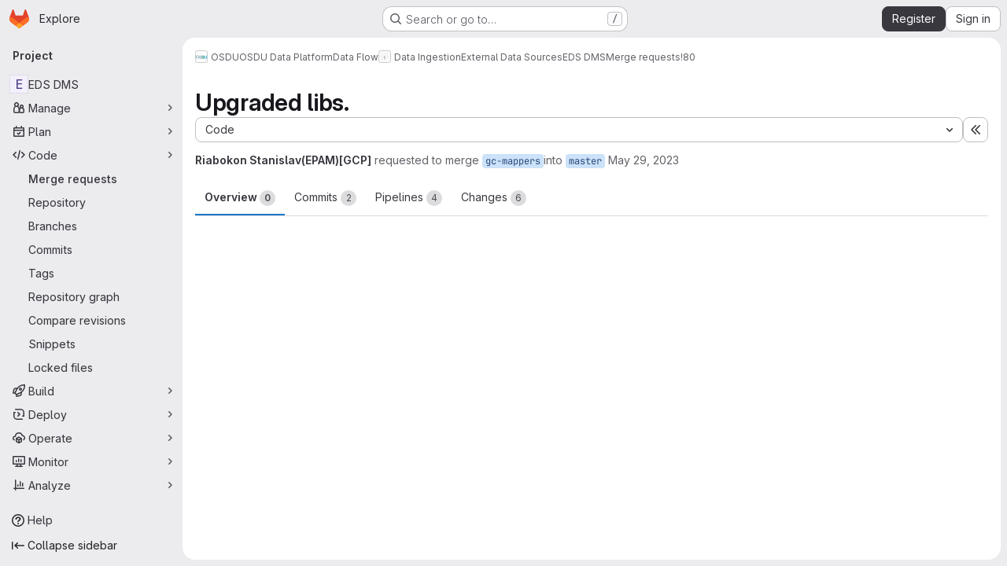

--- FILE ---
content_type: text/html; charset=utf-8
request_url: https://community.opengroup.org/osdu/platform/data-flow/ingestion/external-data-sources/eds-dms/-/merge_requests/80
body_size: 19788
content:







<!DOCTYPE html>
<html class="gl-system ui-neutral with-top-bar with-header application-chrome page-with-panels with-gl-container-queries " lang="en">
<head prefix="og: http://ogp.me/ns#">
<meta charset="utf-8">
<meta content="IE=edge" http-equiv="X-UA-Compatible">
<meta content="width=device-width, initial-scale=1" name="viewport">
<title>Upgraded libs. (!80) · Merge requests · OSDU / OSDU Data Platform / Data Flow / Data Ingestion / External Data Sources / EDS DMS · GitLab</title>
<script>
//<![CDATA[
window.gon={};gon.api_version="v4";gon.default_avatar_url="https://community.opengroup.org/assets/no_avatar-849f9c04a3a0d0cea2424ae97b27447dc64a7dbfae83c036c45b403392f0e8ba.png";gon.max_file_size=10;gon.asset_host=null;gon.webpack_public_path="/assets/webpack/";gon.relative_url_root="";gon.user_color_mode="gl-system";gon.user_color_scheme="white";gon.markdown_surround_selection=null;gon.markdown_automatic_lists=null;gon.markdown_maintain_indentation=null;gon.math_rendering_limits_enabled=true;gon.allow_immediate_namespaces_deletion=true;gon.iframe_rendering_enabled=false;gon.iframe_rendering_allowlist=[];gon.recaptcha_api_server_url="https://www.recaptcha.net/recaptcha/api.js";gon.recaptcha_sitekey="6LdJKZgaAAAAAL1NRvZM6LVINOtATswn_ibAaQgz";gon.gitlab_url="https://community.opengroup.org";gon.promo_url="https://about.gitlab.com";gon.forum_url="https://forum.gitlab.com";gon.docs_url="https://docs.gitlab.com";gon.revision="1010a9b2b76";gon.feature_category="code_review_workflow";gon.gitlab_logo="/assets/gitlab_logo-2957169c8ef64c58616a1ac3f4fc626e8a35ce4eb3ed31bb0d873712f2a041a0.png";gon.secure=true;gon.sprite_icons="/assets/icons-dafe78f1f5f3f39844d40e6211b4b6b2b89533b96324c26e6ca12cfd6cf1b0ca.svg";gon.sprite_file_icons="/assets/file_icons/file_icons-90de312d3dbe794a19dee8aee171f184ff69ca9c9cf9fe37e8b254e84c3a1543.svg";gon.illustrations_path="/images/illustrations.svg";gon.emoji_sprites_css_path="/assets/emoji_sprites-bd26211944b9d072037ec97cb138f1a52cd03ef185cd38b8d1fcc963245199a1.css";gon.emoji_backend_version=4;gon.gridstack_css_path="/assets/lazy_bundles/gridstack-f42069e5c7b1542688660592b48f2cbd86e26b77030efd195d124dbd8fe64434.css";gon.test_env=false;gon.disable_animations=false;gon.suggested_label_colors={"#cc338b":"Magenta-pink","#dc143c":"Crimson","#c21e56":"Rose red","#cd5b45":"Dark coral","#ed9121":"Carrot orange","#eee600":"Titanium yellow","#009966":"Green-cyan","#8fbc8f":"Dark sea green","#6699cc":"Blue-gray","#e6e6fa":"Lavender","#9400d3":"Dark violet","#330066":"Deep violet","#36454f":"Charcoal grey","#808080":"Gray"};gon.first_day_of_week=0;gon.time_display_relative=true;gon.time_display_format=0;gon.ee=true;gon.jh=false;gon.dot_com=false;gon.uf_error_prefix="UF";gon.pat_prefix="";gon.keyboard_shortcuts_enabled=true;gon.broadcast_message_dismissal_path=null;gon.diagramsnet_url="https://embed.diagrams.net";gon.features={"uiForOrganizations":false,"organizationSwitching":false,"findAndReplace":false,"removeMonitorMetrics":true,"newProjectCreationForm":false,"workItemsClientSideBoards":false,"glqlWorkItems":true,"glqlAggregation":false,"glqlTypescript":false,"archiveGroup":false,"accessibleLoadingButton":false,"projectStudioEnabled":true,"advancedContextResolver":true,"duoUiNext":false,"agenticChatGa":true,"dapUseFoundationalFlowsSetting":true,"allowIframesInMarkdown":false,"glqlLoadOnClick":false,"showMergeRequestStatusDraft":false,"mrPipelinesGraphql":false,"ciPipelineCreationRequestsRealtime":false,"ciPipelineStatusesUpdatedSubscription":false,"notificationsTodosButtons":false,"mergeWidgetStopPolling":false,"mergeTrainsSkipTrain":true,"securityPolicyApprovalWarnMode":true,"allowMergeTrainRetryMerge":true,"mrReportsTab":false,"mrSecurityWidgetGraphql":true};gon.roadmap_epics_limit=1000;gon.subscriptions_url="https://customers.gitlab.com";gon.abilities={"resolveVulnerabilityWithAi":false,"measureCommentTemperature":false};
//]]>
</script>

<script>
//<![CDATA[
const root = document.documentElement;
if (window.matchMedia('(prefers-color-scheme: dark)').matches) {
  root.classList.add('gl-dark');
}

window.matchMedia('(prefers-color-scheme: dark)').addEventListener('change', (e) => {
  if (e.matches) {
    root.classList.add('gl-dark');
  } else {
    root.classList.remove('gl-dark');
  }
});

//]]>
</script>
<script>
//<![CDATA[
var gl = window.gl || {};
gl.startup_calls = {"/osdu/platform/data-flow/ingestion/external-data-sources/eds-dms/-/merge_requests/80/diffs_metadata.json?diff_head=true\u0026view=inline\u0026w=1":{},"/osdu/platform/data-flow/ingestion/external-data-sources/eds-dms/-/merge_requests/80/discussions.json?notes_filter=0\u0026per_page=20\u0026persist_filter=false":{},"/osdu/platform/data-flow/ingestion/external-data-sources/eds-dms/-/merge_requests/80/widget.json":{},"/osdu/platform/data-flow/ingestion/external-data-sources/eds-dms/-/merge_requests/80/cached_widget.json":{},"/osdu/platform/data-flow/ingestion/external-data-sources/eds-dms/-/merge_requests/80.json?serializer=sidebar_extras":{}};
gl.startup_graphql_calls = null;

if (gl.startup_calls && window.fetch) {
  Object.keys(gl.startup_calls).forEach(apiCall => {
   gl.startup_calls[apiCall] = {
      fetchCall: fetch(apiCall, {
        // Emulate XHR for Rails AJAX request checks
        headers: {
          'X-Requested-With': 'XMLHttpRequest'
        },
        // fetch won’t send cookies in older browsers, unless you set the credentials init option.
        // We set to `same-origin` which is default value in modern browsers.
        // See https://github.com/whatwg/fetch/pull/585 for more information.
        credentials: 'same-origin'
      })
    };
  });
}
if (gl.startup_graphql_calls && window.fetch) {
  const headers = {"X-CSRF-Token":"SDli8p_iYf6S4jl-ohqcKQRV0H4ogJa_aDGwsVowIytr7MmbjIFwT0Jf7Qp6g32sCX-VV1spEZDEySM2PBVp8w","x-gitlab-feature-category":"code_review_workflow"};
  const url = `https://community.opengroup.org/api/graphql`

  const opts = {
    method: "POST",
    headers: {
      "Content-Type": "application/json",
      ...headers,
    }
  };

  gl.startup_graphql_calls = gl.startup_graphql_calls.map(call => ({
    ...call,
    fetchCall: fetch(url, {
      ...opts,
      credentials: 'same-origin',
      body: JSON.stringify(call)
    })
  }))
}


//]]>
</script>



<meta content="light dark" name="color-scheme">
<link rel="stylesheet" href="/assets/application-abccfa37b0f17cedddf56895cec864ac4f135996a53749e184b6795ed8e8f38a.css" media="(prefers-color-scheme: light)" />
<link rel="stylesheet" href="/assets/application_dark-781abccc6b4b0c240f759a865fbe4122481d5684e558de337acd8f95da33428a.css" media="(prefers-color-scheme: dark)" />
<link rel="stylesheet" href="/assets/page_bundles/merge_request-c6f260eb48cf3aef7c4713a5bd19819610af51a191f6ebf7728d9510743a8940.css" /><link rel="stylesheet" href="/assets/page_bundles/issuable-a1426ec32621b16dfde0bb759644dde9c2420a266b82578555e8cf4478d95dca.css" /><link rel="stylesheet" href="/assets/page_bundles/notes_shared-8f7a9513332533cc4a53b3be3d16e69570e82bc87b3f8913578eaeb0dce57e21.css" /><link rel="stylesheet" href="/assets/page_bundles/design_management-714c36aa7869317006d0fdf3fa26fe925dcbcda6a0c71a93a3e54f3fc27ca849.css" /><link rel="stylesheet" href="/assets/page_bundles/merge_requests-48c3a4a8c93b041e5b37db65df96a2d7f544285ef25cca3841fdb928defbd03c.css" /><link rel="stylesheet" href="/assets/page_bundles/pipelines-73aa3826d1ff6db534ba4e57bcc5d791bd6058b88c0caeaa5c16d7857acb5ac2.css" /><link rel="stylesheet" href="/assets/page_bundles/reports-29e64d01ce221f24f5d01336bdfebb32405c7ed6bd1ca434396aacedb72dd3e3.css" /><link rel="stylesheet" href="/assets/page_bundles/ci_status-a8a0940e57bbda1e5773df806e02e1d49d605920f355620790dff8de65c19ff4.css" /><link rel="stylesheet" href="/assets/page_bundles/labels-b23cc06813aa6fbbc608e40531a9a2c605d4b464b1a2b1bd22360ba37986127f.css" /><link rel="stylesheet" href="/assets/page_bundles/commit_description-9e7efe20f0cef17d0606edabfad0418e9eb224aaeaa2dae32c817060fa60abcc.css" /><link rel="stylesheet" href="/assets/page_bundles/work_items-af321897c3b1ae7c1f6f0cb993681211b837df7ec8e5ff59e3795fd08ab83a13.css" />
<link rel="stylesheet" href="/assets/tailwind_cqs-cfa5ad95f1919bde4c01925c1fccc6b9fe2b2d8d09292b9cea6682c16a488183.css" />


<link rel="stylesheet" href="/assets/fonts-deb7ad1d55ca77c0172d8538d53442af63604ff490c74acc2859db295c125bdb.css" />
<link rel="stylesheet" href="/assets/highlight/themes/white-c47e38e4a3eafd97b389c0f8eec06dce295f311cdc1c9e55073ea9406b8fe5b0.css" media="(prefers-color-scheme: light)" />
<link rel="stylesheet" href="/assets/highlight/themes/dark-8796b0549a7cd8fd6d2646619fa5840db4505d7031a76d5441a3cee1d12390d2.css" media="(prefers-color-scheme: dark)" />

<script src="/assets/webpack/runtime.33a07adf.bundle.js" defer="defer"></script>
<script src="/assets/webpack/main.27d230ec.chunk.js" defer="defer"></script>
<script src="/assets/webpack/tracker.85adcc5f.chunk.js" defer="defer"></script>
<script>
//<![CDATA[
window.snowplowOptions = {"namespace":"gl","hostname":"community.opengroup.org:443","postPath":"/-/collect_events","forceSecureTracker":true,"appId":"gitlab_sm"};
gl = window.gl || {};
gl.snowplowStandardContext = {"schema":"iglu:com.gitlab/gitlab_standard/jsonschema/1-1-7","data":{"environment":"self-managed","source":"gitlab-rails","correlation_id":"01KF89H32JNS1E2JF030SJQ3Y6","extra":{},"user_id":null,"global_user_id":null,"user_type":null,"is_gitlab_team_member":null,"namespace_id":6352,"ultimate_parent_namespace_id":17,"project_id":1247,"feature_enabled_by_namespace_ids":null,"realm":"self-managed","deployment_type":"self-managed","context_generated_at":"2026-01-18T10:13:37.308Z"}};
gl.snowplowPseudonymizedPageUrl = "https://community.opengroup.org/namespace6352/project1247/-/merge_requests/80";
gl.maskedDefaultReferrerUrl = null;
gl.ga4MeasurementId = 'G-ENFH3X7M5Y';
gl.duoEvents = ["ai_question_category","perform_completion_worker","process_gitlab_duo_question","agent_platform_session_created","agent_platform_session_dropped","agent_platform_session_finished","agent_platform_session_resumed","agent_platform_session_started","agent_platform_session_stopped","ai_response_time","ci_repository_xray_artifact_created","cleanup_stuck_agent_platform_session","click_enable_ai_catalog_item_button","click_purchase_seats_button_group_duo_pro_home_page","code_suggestion_accepted_in_ide","code_suggestion_rejected_in_ide","code_suggestion_shown_in_ide","code_suggestions_connection_details_rate_limit_exceeded","code_suggestions_direct_access_rate_limit_exceeded","code_suggestions_rate_limit_exceeded","create_ai_catalog_item","create_ai_catalog_item_consumer","create_ai_self_hosted_model","default_answer","delete_ai_catalog_item","delete_ai_catalog_item_consumer","delete_ai_self_hosted_model","detected_high_comment_temperature","detected_repeated_high_comment_temperature","dismiss_sast_vulnerability_false_positive_analysis","encounter_duo_code_review_error_during_review","error_answer","excluded_files_from_duo_code_review","execute_llm_method","find_no_issues_duo_code_review_after_review","find_nothing_to_review_duo_code_review_on_mr","finish_duo_workflow_execution","finish_mcp_tool_call","forced_high_temperature_commenting","i_quickactions_q","include_repository_xray_data_into_code_generation_prompt","mention_gitlabduo_in_mr_comment","post_comment_duo_code_review_on_diff","process_gitlab_duo_slash_command","react_thumbs_down_on_duo_code_review_comment","react_thumbs_up_on_duo_code_review_comment","reported_sast_vulnerability_false_positive_analysis","request_ask_help","request_duo_chat_response","request_review_duo_code_review_on_mr_by_author","request_review_duo_code_review_on_mr_by_non_author","requested_comment_temperature","retry_duo_workflow_execution","start_duo_workflow_execution","start_mcp_tool_call","submit_gitlab_duo_question","tokens_per_embedding","tokens_per_user_request_prompt","tokens_per_user_request_response","trigger_ai_catalog_item","trigger_sast_vulnerability_fp_detection_workflow","troubleshoot_job","update_ai_catalog_item","update_ai_catalog_item_consumer","update_ai_self_hosted_model","update_model_selection_feature","update_self_hosted_ai_feature_to_vendored_model","view_ai_catalog_item","view_ai_catalog_item_index","view_ai_catalog_project_managed"];
gl.onlySendDuoEvents = true;


//]]>
</script>
<link rel="preload" href="/assets/application-abccfa37b0f17cedddf56895cec864ac4f135996a53749e184b6795ed8e8f38a.css" as="style" type="text/css">
<link rel="preload" href="/assets/highlight/themes/white-c47e38e4a3eafd97b389c0f8eec06dce295f311cdc1c9e55073ea9406b8fe5b0.css" as="style" type="text/css">




<script src="/assets/webpack/commons-pages.search.show-super_sidebar.38f249e1.chunk.js" defer="defer"></script>
<script src="/assets/webpack/super_sidebar.db941e69.chunk.js" defer="defer"></script>
<script src="/assets/webpack/prosemirror.1da0b164.chunk.js" defer="defer"></script>
<script src="/assets/webpack/commons-pages.groups-pages.groups.achievements-pages.groups.activity-pages.groups.analytics.ci_cd_an-8a40a427.9967ce8c.chunk.js" defer="defer"></script>
<script src="/assets/webpack/commons-pages.projects-pages.projects.activity-pages.projects.alert_management.details-pages.project-93b287cd.4f9ded23.chunk.js" defer="defer"></script>
<script src="/assets/webpack/d44db2dd.5617a772.chunk.js" defer="defer"></script>
<script src="/assets/webpack/commons-pages.admin.topics.edit-pages.admin.topics.new-pages.groups.comment_templates-pages.groups.e-6d0ba5ec.3c7c6c7e.chunk.js" defer="defer"></script>
<script src="/assets/webpack/540c13ba.410c6bb4.chunk.js" defer="defer"></script>
<script src="/assets/webpack/commons-pages.admin.topics.edit-pages.admin.topics.new-pages.groups.comment_templates-pages.groups.e-ebd7e26d.40b26946.chunk.js" defer="defer"></script>
<script src="/assets/webpack/commons-pages.admin.topics.edit-pages.admin.topics.new-pages.groups.comment_templates-pages.groups.e-ff3aa5ea.84413ef8.chunk.js" defer="defer"></script>
<script src="/assets/webpack/commons-pages.admin.topics.edit-pages.admin.topics.new-pages.groups.comment_templates-pages.groups.e-987c7267.17e610af.chunk.js" defer="defer"></script>
<script src="/assets/webpack/commons-pages.admin.application_settings.service_accounts-pages.admin.impersonation_tokens-pages.gro-b1fa2591.89493dda.chunk.js" defer="defer"></script>
<script src="/assets/webpack/e3fb5bcf.7ad2b07d.chunk.js" defer="defer"></script>
<script src="/assets/webpack/commons-pages.dashboard.milestones.show-pages.groups.epics.index-pages.groups.epics.new-pages.groups-9f71f517.9a3c5091.chunk.js" defer="defer"></script>
<script src="/assets/webpack/commons-pages.groups.epics.index-pages.groups.epics.new-pages.groups.epics.show-pages.groups.issues--4883e0c4.98004a57.chunk.js" defer="defer"></script>
<script src="/assets/webpack/commons-pages.groups.merge_requests-pages.groups.security.vulnerabilities.index-pages.projects.clust-df58fcae.b3f84ee0.chunk.js" defer="defer"></script>
<script src="/assets/webpack/commons-pages.groups.epics.index-pages.groups.epics.new-pages.groups.epics.show-pages.groups.issues--00f9ee0c.55e69d7c.chunk.js" defer="defer"></script>
<script src="/assets/webpack/commons-pages.groups.epics.index-pages.groups.epics.new-pages.groups.epics.show-pages.groups.issues--313d8c61.1b9be957.chunk.js" defer="defer"></script>
<script src="/assets/webpack/1f5b0d56.56ddf31e.chunk.js" defer="defer"></script>
<script src="/assets/webpack/commons-pages.dashboard.milestones.show-pages.groups.merge_requests-pages.groups.milestones.edit-pag-863b7fdd.6105279e.chunk.js" defer="defer"></script>
<script src="/assets/webpack/pages.projects.merge_requests.show.850afbc9.chunk.js" defer="defer"></script>

<meta content="object" property="og:type">
<meta content="GitLab" property="og:site_name">
<meta content="Upgraded libs. (!80) · Merge requests · OSDU / OSDU Data Platform / Data Flow / Data Ingestion / External Data Sources / EDS DMS · GitLab" property="og:title">
<meta content="The External Data Sources Data Management Service (EDS DMS) integrates with the Dataset Service to accept and proxy requests for obtaining retrieval instructions for externally resing datasets and..." property="og:description">
<meta content="https://community.opengroup.org/assets/twitter_card-570ddb06edf56a2312253c5872489847a0f385112ddbcd71ccfa1570febab5d2.jpg" property="og:image">
<meta content="64" property="og:image:width">
<meta content="64" property="og:image:height">
<meta content="https://community.opengroup.org/osdu/platform/data-flow/ingestion/external-data-sources/eds-dms/-/merge_requests/80" property="og:url">
<meta content="summary" property="twitter:card">
<meta content="Upgraded libs. (!80) · Merge requests · OSDU / OSDU Data Platform / Data Flow / Data Ingestion / External Data Sources / EDS DMS · GitLab" property="twitter:title">
<meta content="The External Data Sources Data Management Service (EDS DMS) integrates with the Dataset Service to accept and proxy requests for obtaining retrieval instructions for externally resing datasets and..." property="twitter:description">
<meta content="https://community.opengroup.org/assets/twitter_card-570ddb06edf56a2312253c5872489847a0f385112ddbcd71ccfa1570febab5d2.jpg" property="twitter:image">
<meta property="twitter:label1" content="Author"><meta property="twitter:data1" content="Riabokon Stanislav(EPAM)[GCP]"><meta property="twitter:label2" content="Assignee"><meta property="twitter:data2" content="Riabokon Stanislav(EPAM)[GCP]">
<meta name="csrf-param" content="authenticity_token" />
<meta name="csrf-token" content="ytqXSYuHl6YESCvSXwchszaeh-DFftUAFKD5FDWZLlzpDzwgmOSGF9T1_6aHnsA2O7TCybbXUi-4WGqTU7xkhA" />
<meta name="csp-nonce" />
<meta name="action-cable-url" content="/-/cable" />
<link href="/-/manifest.json" rel="manifest">
<link rel="icon" type="image/png" href="/uploads/-/system/appearance/favicon/1/favicon_0.ico" id="favicon" data-original-href="/uploads/-/system/appearance/favicon/1/favicon_0.ico" />
<link rel="apple-touch-icon" type="image/x-icon" href="/assets/apple-touch-icon-b049d4bc0dd9626f31db825d61880737befc7835982586d015bded10b4435460.png" />
<link href="/search/opensearch.xml" rel="search" title="Search GitLab" type="application/opensearchdescription+xml">




<meta content="The External Data Sources Data Management Service (EDS DMS) integrates with the Dataset Service to accept and proxy requests for obtaining retrieval instructions for externally resing datasets and..." name="description">
<meta content="#F1F0F6" media="(prefers-color-scheme: light)" name="theme-color">
<meta content="#232128" media="(prefers-color-scheme: dark)" name="theme-color">
</head>

<body class="tab-width-8 gl-browser-chrome gl-platform-mac " data-group="external-data-sources" data-group-full-path="osdu/platform/data-flow/ingestion/external-data-sources" data-namespace-id="6352" data-page="projects:merge_requests:show" data-page-type-id="80" data-project="eds-dms" data-project-full-path="osdu/platform/data-flow/ingestion/external-data-sources/eds-dms" data-project-id="1247" data-project-studio-enabled="true">
<div id="js-tooltips-container"></div>
<script>
//<![CDATA[
gl = window.gl || {};
gl.GfmAutoComplete = gl.GfmAutoComplete || {};
gl.GfmAutoComplete.dataSources = {"epics":"/osdu/platform/data-flow/ingestion/external-data-sources/eds-dms/-/autocomplete_sources/epics","iterations":"/osdu/platform/data-flow/ingestion/external-data-sources/eds-dms/-/autocomplete_sources/iterations","vulnerabilities":"/osdu/platform/data-flow/ingestion/external-data-sources/eds-dms/-/autocomplete_sources/vulnerabilities","members":"/osdu/platform/data-flow/ingestion/external-data-sources/eds-dms/-/autocomplete_sources/members?type=MergeRequest\u0026type_id=80","issues":"/osdu/platform/data-flow/ingestion/external-data-sources/eds-dms/-/autocomplete_sources/issues","mergeRequests":"/osdu/platform/data-flow/ingestion/external-data-sources/eds-dms/-/autocomplete_sources/merge_requests","labels":"/osdu/platform/data-flow/ingestion/external-data-sources/eds-dms/-/autocomplete_sources/labels?type=MergeRequest\u0026type_id=80","milestones":"/osdu/platform/data-flow/ingestion/external-data-sources/eds-dms/-/autocomplete_sources/milestones","commands":"/osdu/platform/data-flow/ingestion/external-data-sources/eds-dms/-/autocomplete_sources/commands?type=MergeRequest\u0026type_id=80","snippets":"/osdu/platform/data-flow/ingestion/external-data-sources/eds-dms/-/autocomplete_sources/snippets","contacts":"/osdu/platform/data-flow/ingestion/external-data-sources/eds-dms/-/autocomplete_sources/contacts?type=MergeRequest\u0026type_id=80","wikis":"/osdu/platform/data-flow/ingestion/external-data-sources/eds-dms/-/autocomplete_sources/wikis"};


//]]>
</script>
<script>
//<![CDATA[
gl = window.gl || {};
gl.client = {"isChrome":true,"isMac":true};


//]]>
</script>


<header class="super-topbar js-super-topbar"></header>
<div class="layout-page js-page-layout page-gutter  page-with-super-sidebar">
<script>
//<![CDATA[
const outer = document.createElement('div');
outer.style.visibility = 'hidden';
outer.style.overflow = 'scroll';
document.body.appendChild(outer);
const inner = document.createElement('div');
outer.appendChild(inner);
const scrollbarWidth = outer.offsetWidth - inner.offsetWidth;
outer.parentNode.removeChild(outer);
document.documentElement.style.setProperty('--scrollbar-width', `${scrollbarWidth}px`);

//]]>
</script><aside class="js-super-sidebar super-sidebar super-sidebar-loading" data-command-palette="{&quot;project_files_url&quot;:&quot;/osdu/platform/data-flow/ingestion/external-data-sources/eds-dms/-/files/master?format=json&quot;,&quot;project_blob_url&quot;:&quot;/osdu/platform/data-flow/ingestion/external-data-sources/eds-dms/-/blob/master&quot;}" data-force-desktop-expanded-sidebar="" data-is-saas="false" data-root-path="/" data-sidebar="{&quot;is_logged_in&quot;:false,&quot;compare_plans_url&quot;:&quot;https://about.gitlab.com/pricing&quot;,&quot;context_switcher_links&quot;:[{&quot;title&quot;:&quot;Explore&quot;,&quot;link&quot;:&quot;/explore&quot;,&quot;icon&quot;:&quot;compass&quot;}],&quot;current_menu_items&quot;:[{&quot;id&quot;:&quot;project_overview&quot;,&quot;title&quot;:&quot;EDS DMS&quot;,&quot;entity_id&quot;:1247,&quot;link&quot;:&quot;/osdu/platform/data-flow/ingestion/external-data-sources/eds-dms&quot;,&quot;link_classes&quot;:&quot;shortcuts-project&quot;,&quot;is_active&quot;:false},{&quot;id&quot;:&quot;manage_menu&quot;,&quot;title&quot;:&quot;Manage&quot;,&quot;icon&quot;:&quot;users&quot;,&quot;avatar_shape&quot;:&quot;rect&quot;,&quot;link&quot;:&quot;/osdu/platform/data-flow/ingestion/external-data-sources/eds-dms/activity&quot;,&quot;is_active&quot;:false,&quot;items&quot;:[{&quot;id&quot;:&quot;activity&quot;,&quot;title&quot;:&quot;Activity&quot;,&quot;link&quot;:&quot;/osdu/platform/data-flow/ingestion/external-data-sources/eds-dms/activity&quot;,&quot;link_classes&quot;:&quot;shortcuts-project-activity&quot;,&quot;is_active&quot;:false},{&quot;id&quot;:&quot;members&quot;,&quot;title&quot;:&quot;Members&quot;,&quot;link&quot;:&quot;/osdu/platform/data-flow/ingestion/external-data-sources/eds-dms/-/project_members&quot;,&quot;is_active&quot;:false},{&quot;id&quot;:&quot;labels&quot;,&quot;title&quot;:&quot;Labels&quot;,&quot;link&quot;:&quot;/osdu/platform/data-flow/ingestion/external-data-sources/eds-dms/-/labels&quot;,&quot;is_active&quot;:false}],&quot;separated&quot;:false},{&quot;id&quot;:&quot;plan_menu&quot;,&quot;title&quot;:&quot;Plan&quot;,&quot;icon&quot;:&quot;planning&quot;,&quot;avatar_shape&quot;:&quot;rect&quot;,&quot;link&quot;:&quot;/osdu/platform/data-flow/ingestion/external-data-sources/eds-dms/-/issues&quot;,&quot;is_active&quot;:false,&quot;items&quot;:[{&quot;id&quot;:&quot;project_issue_list&quot;,&quot;title&quot;:&quot;Issues&quot;,&quot;link&quot;:&quot;/osdu/platform/data-flow/ingestion/external-data-sources/eds-dms/-/issues&quot;,&quot;link_classes&quot;:&quot;shortcuts-issues has-sub-items&quot;,&quot;pill_count_field&quot;:&quot;openIssuesCount&quot;,&quot;pill_count_dynamic&quot;:false,&quot;is_active&quot;:false},{&quot;id&quot;:&quot;boards&quot;,&quot;title&quot;:&quot;Issue boards&quot;,&quot;link&quot;:&quot;/osdu/platform/data-flow/ingestion/external-data-sources/eds-dms/-/boards&quot;,&quot;link_classes&quot;:&quot;shortcuts-issue-boards&quot;,&quot;is_active&quot;:false},{&quot;id&quot;:&quot;milestones&quot;,&quot;title&quot;:&quot;Milestones&quot;,&quot;link&quot;:&quot;/osdu/platform/data-flow/ingestion/external-data-sources/eds-dms/-/milestones&quot;,&quot;is_active&quot;:false},{&quot;id&quot;:&quot;iterations&quot;,&quot;title&quot;:&quot;Iterations&quot;,&quot;link&quot;:&quot;/osdu/platform/data-flow/ingestion/external-data-sources/eds-dms/-/cadences&quot;,&quot;is_active&quot;:false},{&quot;id&quot;:&quot;project_wiki&quot;,&quot;title&quot;:&quot;Wiki&quot;,&quot;link&quot;:&quot;/osdu/platform/data-flow/ingestion/external-data-sources/eds-dms/-/wikis/home&quot;,&quot;link_classes&quot;:&quot;shortcuts-wiki&quot;,&quot;is_active&quot;:false},{&quot;id&quot;:&quot;requirements&quot;,&quot;title&quot;:&quot;Requirements&quot;,&quot;link&quot;:&quot;/osdu/platform/data-flow/ingestion/external-data-sources/eds-dms/-/requirements_management/requirements&quot;,&quot;is_active&quot;:false}],&quot;separated&quot;:false},{&quot;id&quot;:&quot;code_menu&quot;,&quot;title&quot;:&quot;Code&quot;,&quot;icon&quot;:&quot;code&quot;,&quot;avatar_shape&quot;:&quot;rect&quot;,&quot;link&quot;:&quot;/osdu/platform/data-flow/ingestion/external-data-sources/eds-dms/-/merge_requests&quot;,&quot;is_active&quot;:true,&quot;items&quot;:[{&quot;id&quot;:&quot;project_merge_request_list&quot;,&quot;title&quot;:&quot;Merge requests&quot;,&quot;link&quot;:&quot;/osdu/platform/data-flow/ingestion/external-data-sources/eds-dms/-/merge_requests&quot;,&quot;link_classes&quot;:&quot;shortcuts-merge_requests&quot;,&quot;pill_count_field&quot;:&quot;openMergeRequestsCount&quot;,&quot;pill_count_dynamic&quot;:false,&quot;is_active&quot;:true},{&quot;id&quot;:&quot;files&quot;,&quot;title&quot;:&quot;Repository&quot;,&quot;link&quot;:&quot;/osdu/platform/data-flow/ingestion/external-data-sources/eds-dms/-/tree/master&quot;,&quot;link_classes&quot;:&quot;shortcuts-tree&quot;,&quot;is_active&quot;:false},{&quot;id&quot;:&quot;branches&quot;,&quot;title&quot;:&quot;Branches&quot;,&quot;link&quot;:&quot;/osdu/platform/data-flow/ingestion/external-data-sources/eds-dms/-/branches&quot;,&quot;is_active&quot;:false},{&quot;id&quot;:&quot;commits&quot;,&quot;title&quot;:&quot;Commits&quot;,&quot;link&quot;:&quot;/osdu/platform/data-flow/ingestion/external-data-sources/eds-dms/-/commits/master?ref_type=heads&quot;,&quot;link_classes&quot;:&quot;shortcuts-commits&quot;,&quot;is_active&quot;:false},{&quot;id&quot;:&quot;tags&quot;,&quot;title&quot;:&quot;Tags&quot;,&quot;link&quot;:&quot;/osdu/platform/data-flow/ingestion/external-data-sources/eds-dms/-/tags&quot;,&quot;is_active&quot;:false},{&quot;id&quot;:&quot;graphs&quot;,&quot;title&quot;:&quot;Repository graph&quot;,&quot;link&quot;:&quot;/osdu/platform/data-flow/ingestion/external-data-sources/eds-dms/-/network/master?ref_type=heads&quot;,&quot;link_classes&quot;:&quot;shortcuts-network&quot;,&quot;is_active&quot;:false},{&quot;id&quot;:&quot;compare&quot;,&quot;title&quot;:&quot;Compare revisions&quot;,&quot;link&quot;:&quot;/osdu/platform/data-flow/ingestion/external-data-sources/eds-dms/-/compare?from=master\u0026to=master&quot;,&quot;is_active&quot;:false},{&quot;id&quot;:&quot;project_snippets&quot;,&quot;title&quot;:&quot;Snippets&quot;,&quot;link&quot;:&quot;/osdu/platform/data-flow/ingestion/external-data-sources/eds-dms/-/snippets&quot;,&quot;link_classes&quot;:&quot;shortcuts-snippets&quot;,&quot;is_active&quot;:false},{&quot;id&quot;:&quot;file_locks&quot;,&quot;title&quot;:&quot;Locked files&quot;,&quot;link&quot;:&quot;/osdu/platform/data-flow/ingestion/external-data-sources/eds-dms/path_locks&quot;,&quot;is_active&quot;:false}],&quot;separated&quot;:false},{&quot;id&quot;:&quot;build_menu&quot;,&quot;title&quot;:&quot;Build&quot;,&quot;icon&quot;:&quot;rocket&quot;,&quot;avatar_shape&quot;:&quot;rect&quot;,&quot;link&quot;:&quot;/osdu/platform/data-flow/ingestion/external-data-sources/eds-dms/-/pipelines&quot;,&quot;is_active&quot;:false,&quot;items&quot;:[{&quot;id&quot;:&quot;pipelines&quot;,&quot;title&quot;:&quot;Pipelines&quot;,&quot;link&quot;:&quot;/osdu/platform/data-flow/ingestion/external-data-sources/eds-dms/-/pipelines&quot;,&quot;link_classes&quot;:&quot;shortcuts-pipelines&quot;,&quot;is_active&quot;:false},{&quot;id&quot;:&quot;jobs&quot;,&quot;title&quot;:&quot;Jobs&quot;,&quot;link&quot;:&quot;/osdu/platform/data-flow/ingestion/external-data-sources/eds-dms/-/jobs&quot;,&quot;link_classes&quot;:&quot;shortcuts-builds&quot;,&quot;is_active&quot;:false},{&quot;id&quot;:&quot;pipeline_schedules&quot;,&quot;title&quot;:&quot;Pipeline schedules&quot;,&quot;link&quot;:&quot;/osdu/platform/data-flow/ingestion/external-data-sources/eds-dms/-/pipeline_schedules&quot;,&quot;link_classes&quot;:&quot;shortcuts-builds&quot;,&quot;is_active&quot;:false},{&quot;id&quot;:&quot;test_cases&quot;,&quot;title&quot;:&quot;Test cases&quot;,&quot;link&quot;:&quot;/osdu/platform/data-flow/ingestion/external-data-sources/eds-dms/-/quality/test_cases&quot;,&quot;link_classes&quot;:&quot;shortcuts-test-cases&quot;,&quot;is_active&quot;:false},{&quot;id&quot;:&quot;artifacts&quot;,&quot;title&quot;:&quot;Artifacts&quot;,&quot;link&quot;:&quot;/osdu/platform/data-flow/ingestion/external-data-sources/eds-dms/-/artifacts&quot;,&quot;link_classes&quot;:&quot;shortcuts-builds&quot;,&quot;is_active&quot;:false}],&quot;separated&quot;:false},{&quot;id&quot;:&quot;deploy_menu&quot;,&quot;title&quot;:&quot;Deploy&quot;,&quot;icon&quot;:&quot;deployments&quot;,&quot;avatar_shape&quot;:&quot;rect&quot;,&quot;link&quot;:&quot;/osdu/platform/data-flow/ingestion/external-data-sources/eds-dms/-/releases&quot;,&quot;is_active&quot;:false,&quot;items&quot;:[{&quot;id&quot;:&quot;releases&quot;,&quot;title&quot;:&quot;Releases&quot;,&quot;link&quot;:&quot;/osdu/platform/data-flow/ingestion/external-data-sources/eds-dms/-/releases&quot;,&quot;link_classes&quot;:&quot;shortcuts-deployments-releases&quot;,&quot;is_active&quot;:false},{&quot;id&quot;:&quot;packages_registry&quot;,&quot;title&quot;:&quot;Package registry&quot;,&quot;link&quot;:&quot;/osdu/platform/data-flow/ingestion/external-data-sources/eds-dms/-/packages&quot;,&quot;link_classes&quot;:&quot;shortcuts-container-registry&quot;,&quot;is_active&quot;:false},{&quot;id&quot;:&quot;container_registry&quot;,&quot;title&quot;:&quot;Container registry&quot;,&quot;link&quot;:&quot;/osdu/platform/data-flow/ingestion/external-data-sources/eds-dms/container_registry&quot;,&quot;is_active&quot;:false},{&quot;id&quot;:&quot;model_registry&quot;,&quot;title&quot;:&quot;Model registry&quot;,&quot;link&quot;:&quot;/osdu/platform/data-flow/ingestion/external-data-sources/eds-dms/-/ml/models&quot;,&quot;is_active&quot;:false}],&quot;separated&quot;:false},{&quot;id&quot;:&quot;operations_menu&quot;,&quot;title&quot;:&quot;Operate&quot;,&quot;icon&quot;:&quot;cloud-pod&quot;,&quot;avatar_shape&quot;:&quot;rect&quot;,&quot;link&quot;:&quot;/osdu/platform/data-flow/ingestion/external-data-sources/eds-dms/-/environments&quot;,&quot;is_active&quot;:false,&quot;items&quot;:[{&quot;id&quot;:&quot;environments&quot;,&quot;title&quot;:&quot;Environments&quot;,&quot;link&quot;:&quot;/osdu/platform/data-flow/ingestion/external-data-sources/eds-dms/-/environments&quot;,&quot;link_classes&quot;:&quot;shortcuts-environments&quot;,&quot;is_active&quot;:false},{&quot;id&quot;:&quot;infrastructure_registry&quot;,&quot;title&quot;:&quot;Terraform modules&quot;,&quot;link&quot;:&quot;/osdu/platform/data-flow/ingestion/external-data-sources/eds-dms/-/terraform_module_registry&quot;,&quot;is_active&quot;:false}],&quot;separated&quot;:false},{&quot;id&quot;:&quot;monitor_menu&quot;,&quot;title&quot;:&quot;Monitor&quot;,&quot;icon&quot;:&quot;monitor&quot;,&quot;avatar_shape&quot;:&quot;rect&quot;,&quot;link&quot;:&quot;/osdu/platform/data-flow/ingestion/external-data-sources/eds-dms/-/incidents&quot;,&quot;is_active&quot;:false,&quot;items&quot;:[{&quot;id&quot;:&quot;incidents&quot;,&quot;title&quot;:&quot;Incidents&quot;,&quot;link&quot;:&quot;/osdu/platform/data-flow/ingestion/external-data-sources/eds-dms/-/incidents&quot;,&quot;is_active&quot;:false},{&quot;id&quot;:&quot;service_desk&quot;,&quot;title&quot;:&quot;Service Desk&quot;,&quot;link&quot;:&quot;/osdu/platform/data-flow/ingestion/external-data-sources/eds-dms/-/issues/service_desk&quot;,&quot;is_active&quot;:false}],&quot;separated&quot;:false},{&quot;id&quot;:&quot;analyze_menu&quot;,&quot;title&quot;:&quot;Analyze&quot;,&quot;icon&quot;:&quot;chart&quot;,&quot;avatar_shape&quot;:&quot;rect&quot;,&quot;link&quot;:&quot;/osdu/platform/data-flow/ingestion/external-data-sources/eds-dms/-/value_stream_analytics&quot;,&quot;is_active&quot;:false,&quot;items&quot;:[{&quot;id&quot;:&quot;cycle_analytics&quot;,&quot;title&quot;:&quot;Value stream analytics&quot;,&quot;link&quot;:&quot;/osdu/platform/data-flow/ingestion/external-data-sources/eds-dms/-/value_stream_analytics&quot;,&quot;link_classes&quot;:&quot;shortcuts-project-cycle-analytics&quot;,&quot;is_active&quot;:false},{&quot;id&quot;:&quot;contributors&quot;,&quot;title&quot;:&quot;Contributor analytics&quot;,&quot;link&quot;:&quot;/osdu/platform/data-flow/ingestion/external-data-sources/eds-dms/-/graphs/master?ref_type=heads&quot;,&quot;is_active&quot;:false},{&quot;id&quot;:&quot;ci_cd_analytics&quot;,&quot;title&quot;:&quot;CI/CD analytics&quot;,&quot;link&quot;:&quot;/osdu/platform/data-flow/ingestion/external-data-sources/eds-dms/-/pipelines/charts&quot;,&quot;is_active&quot;:false},{&quot;id&quot;:&quot;repository_analytics&quot;,&quot;title&quot;:&quot;Repository analytics&quot;,&quot;link&quot;:&quot;/osdu/platform/data-flow/ingestion/external-data-sources/eds-dms/-/graphs/master/charts&quot;,&quot;link_classes&quot;:&quot;shortcuts-repository-charts&quot;,&quot;is_active&quot;:false},{&quot;id&quot;:&quot;code_review&quot;,&quot;title&quot;:&quot;Code review analytics&quot;,&quot;link&quot;:&quot;/osdu/platform/data-flow/ingestion/external-data-sources/eds-dms/-/analytics/code_reviews&quot;,&quot;is_active&quot;:false},{&quot;id&quot;:&quot;issues&quot;,&quot;title&quot;:&quot;Issue analytics&quot;,&quot;link&quot;:&quot;/osdu/platform/data-flow/ingestion/external-data-sources/eds-dms/-/analytics/issues_analytics&quot;,&quot;is_active&quot;:false},{&quot;id&quot;:&quot;insights&quot;,&quot;title&quot;:&quot;Insights&quot;,&quot;link&quot;:&quot;/osdu/platform/data-flow/ingestion/external-data-sources/eds-dms/insights/&quot;,&quot;link_classes&quot;:&quot;shortcuts-project-insights&quot;,&quot;is_active&quot;:false},{&quot;id&quot;:&quot;model_experiments&quot;,&quot;title&quot;:&quot;Model experiments&quot;,&quot;link&quot;:&quot;/osdu/platform/data-flow/ingestion/external-data-sources/eds-dms/-/ml/experiments&quot;,&quot;is_active&quot;:false}],&quot;separated&quot;:false}],&quot;current_context_header&quot;:&quot;Project&quot;,&quot;university_path&quot;:&quot;https://university.gitlab.com&quot;,&quot;support_path&quot;:&quot;https://about.gitlab.com/get-help/&quot;,&quot;docs_path&quot;:&quot;/help/docs&quot;,&quot;display_whats_new&quot;:false,&quot;show_version_check&quot;:null,&quot;search&quot;:{&quot;search_path&quot;:&quot;/search&quot;,&quot;issues_path&quot;:&quot;/dashboard/issues&quot;,&quot;mr_path&quot;:&quot;/dashboard/merge_requests&quot;,&quot;autocomplete_path&quot;:&quot;/search/autocomplete&quot;,&quot;settings_path&quot;:&quot;/search/settings&quot;,&quot;search_context&quot;:{&quot;group&quot;:{&quot;id&quot;:6352,&quot;name&quot;:&quot;External Data Sources&quot;,&quot;full_name&quot;:&quot;OSDU / OSDU Data Platform / Data Flow / Data Ingestion / External Data Sources&quot;},&quot;group_metadata&quot;:{&quot;issues_path&quot;:&quot;/groups/osdu/platform/data-flow/ingestion/external-data-sources/-/issues&quot;,&quot;mr_path&quot;:&quot;/groups/osdu/platform/data-flow/ingestion/external-data-sources/-/merge_requests&quot;},&quot;project&quot;:{&quot;id&quot;:1247,&quot;name&quot;:&quot;EDS DMS&quot;},&quot;project_metadata&quot;:{&quot;mr_path&quot;:&quot;/osdu/platform/data-flow/ingestion/external-data-sources/eds-dms/-/merge_requests&quot;,&quot;issues_path&quot;:&quot;/osdu/platform/data-flow/ingestion/external-data-sources/eds-dms/-/issues&quot;},&quot;code_search&quot;:false,&quot;scope&quot;:&quot;merge_requests&quot;,&quot;for_snippets&quot;:null}},&quot;panel_type&quot;:&quot;project&quot;,&quot;shortcut_links&quot;:[{&quot;title&quot;:&quot;Snippets&quot;,&quot;href&quot;:&quot;/explore/snippets&quot;,&quot;css_class&quot;:&quot;dashboard-shortcuts-snippets&quot;},{&quot;title&quot;:&quot;Groups&quot;,&quot;href&quot;:&quot;/explore/groups&quot;,&quot;css_class&quot;:&quot;dashboard-shortcuts-groups&quot;},{&quot;title&quot;:&quot;Projects&quot;,&quot;href&quot;:&quot;/explore/projects/starred&quot;,&quot;css_class&quot;:&quot;dashboard-shortcuts-projects&quot;}],&quot;terms&quot;:&quot;/-/users/terms&quot;,&quot;sign_in_visible&quot;:&quot;true&quot;,&quot;allow_signup&quot;:&quot;true&quot;,&quot;new_user_registration_path&quot;:&quot;/users/sign_up&quot;,&quot;sign_in_path&quot;:&quot;/users/sign_in?redirect_to_referer=yes&quot;}"></aside>


<div class="panels-container gl-flex gl-gap-3">
<div class="content-panels gl-flex-1 gl-w-full gl-flex gl-gap-3 gl-relative js-content-panels gl-@container/content-panels">
<div class="js-static-panel static-panel content-wrapper gl-relative paneled-view gl-flex-1 gl-overflow-y-auto gl-bg-default" id="static-panel-portal">
<div class="panel-header">
<div class="broadcast-wrapper">



</div>
<div class="top-bar-fixed container-fluid gl-rounded-t-lg gl-sticky gl-top-0 gl-left-0 gl-mx-0 gl-w-full" data-testid="top-bar">
<div class="top-bar-container gl-flex gl-items-center gl-gap-2">
<div class="gl-grow gl-basis-0 gl-flex gl-items-center gl-justify-start gl-gap-3">
<script type="application/ld+json">
{"@context":"https://schema.org","@type":"BreadcrumbList","itemListElement":[{"@type":"ListItem","position":1,"name":"OSDU","item":"https://community.opengroup.org/osdu"},{"@type":"ListItem","position":2,"name":"OSDU Data Platform","item":"https://community.opengroup.org/osdu/platform"},{"@type":"ListItem","position":3,"name":"Data Flow","item":"https://community.opengroup.org/osdu/platform/data-flow"},{"@type":"ListItem","position":4,"name":"Data Ingestion","item":"https://community.opengroup.org/osdu/platform/data-flow/ingestion"},{"@type":"ListItem","position":5,"name":"External Data Sources","item":"https://community.opengroup.org/osdu/platform/data-flow/ingestion/external-data-sources"},{"@type":"ListItem","position":6,"name":"EDS DMS","item":"https://community.opengroup.org/osdu/platform/data-flow/ingestion/external-data-sources/eds-dms"},{"@type":"ListItem","position":7,"name":"Merge requests","item":"https://community.opengroup.org/osdu/platform/data-flow/ingestion/external-data-sources/eds-dms/-/merge_requests"},{"@type":"ListItem","position":8,"name":"!80","item":"https://community.opengroup.org/osdu/platform/data-flow/ingestion/external-data-sources/eds-dms/-/merge_requests/80"}]}


</script>
<div data-testid="breadcrumb-links" id="js-vue-page-breadcrumbs-wrapper">
<div data-breadcrumbs-json="[{&quot;text&quot;:&quot;OSDU&quot;,&quot;href&quot;:&quot;/osdu&quot;,&quot;avatarPath&quot;:&quot;/uploads/-/system/group/avatar/17/OSDUimage.png&quot;},{&quot;text&quot;:&quot;OSDU Data Platform&quot;,&quot;href&quot;:&quot;/osdu/platform&quot;,&quot;avatarPath&quot;:null},{&quot;text&quot;:&quot;Data Flow&quot;,&quot;href&quot;:&quot;/osdu/platform/data-flow&quot;,&quot;avatarPath&quot;:null},{&quot;text&quot;:&quot;Data Ingestion&quot;,&quot;href&quot;:&quot;/osdu/platform/data-flow/ingestion&quot;,&quot;avatarPath&quot;:&quot;/uploads/-/system/group/avatar/22/Ingest.png&quot;},{&quot;text&quot;:&quot;External Data Sources&quot;,&quot;href&quot;:&quot;/osdu/platform/data-flow/ingestion/external-data-sources&quot;,&quot;avatarPath&quot;:null},{&quot;text&quot;:&quot;EDS DMS&quot;,&quot;href&quot;:&quot;/osdu/platform/data-flow/ingestion/external-data-sources/eds-dms&quot;,&quot;avatarPath&quot;:null},{&quot;text&quot;:&quot;Merge requests&quot;,&quot;href&quot;:&quot;/osdu/platform/data-flow/ingestion/external-data-sources/eds-dms/-/merge_requests&quot;,&quot;avatarPath&quot;:null},{&quot;text&quot;:&quot;!80&quot;,&quot;href&quot;:&quot;/osdu/platform/data-flow/ingestion/external-data-sources/eds-dms/-/merge_requests/80&quot;,&quot;avatarPath&quot;:null}]" id="js-vue-page-breadcrumbs"></div>
<div id="js-injected-page-breadcrumbs"></div>
<div id="js-page-breadcrumbs-extra"></div>
</div>


<div id="js-work-item-feedback"></div>

</div>

</div>
</div>

</div>
<div class="panel-content">
<div class="panel-content-inner js-static-panel-inner">
<div class="alert-wrapper alert-wrapper-top-space gl-flex gl-flex-col gl-gap-3 container-fluid container-limited">






























</div>

<div class="container-fluid container-limited project-highlight-puc">
<main class="content gl-@container/panel gl-pb-3" id="content-body" itemscope itemtype="http://schema.org/SoftwareSourceCode">
<div id="js-drawer-container"></div>
<div class="flash-container flash-container-page sticky" data-testid="flash-container">
<div id="js-global-alerts"></div>
</div>









<div class="merge-request" data-lock-version="0" data-mr-action="show" data-project-path="osdu/platform/data-flow/ingestion/external-data-sources/eds-dms" data-url="/osdu/platform/data-flow/ingestion/external-data-sources/eds-dms/-/merge_requests/80.json">
<div class="detail-page-header gl-flex gl-pt-5 gl-gap-3 gl-flex-wrap gl-mb-3 @sm/panel:gl-flex-nowrap @sm/panel:gl-mb-0 is-merge-request">
<h1 class="title gl-heading-1 gl-self-center gl-mb-0 gl-flex-1 gl-wrap-anywhere" data-testid="title-content">
Upgraded libs.
</h1>
<div class="gl-flex gl-flex-row gl-gap-3 gl-w-full js-issuable-actions @sm/panel:gl-w-auto">
<div class="dropdown gl-dropdown gl-flex-1">
<div data-is-fork="false" data-reviewing-docs-path="/help/user/project/merge_requests/merge_request_troubleshooting.md#check-out-merge-requests-locally-through-the-head-ref" data-source-branch="gc-mappers" data-source-project-default-url="https://community.opengroup.org/osdu/platform/data-flow/ingestion/external-data-sources/eds-dms.git" data-source-project-full-path="osdu/platform/data-flow/ingestion/external-data-sources/eds-dms" data-source-project-path="eds-dms" id="js-check-out-modal"></div>
<button class="gl-button btn btn-md btn-default gl-flex gl-self-start gl-w-full @sm/panel:gl-w-auto !gl-pr-3" data-toggle="dropdown" data-testid="mr-code-dropdown" type="button"><span class="gl-button-text gl-inline-flex gl-justify-between gl-w-full">
Code
<svg class="s16 gl-icon gl-ml-2 !gl-mr-0" data-testid="chevron-down-icon"><use href="/assets/icons-dafe78f1f5f3f39844d40e6211b4b6b2b89533b96324c26e6ca12cfd6cf1b0ca.svg#chevron-down"></use></svg>

</span>

</button><div class="dropdown-menu dropdown-menu-right">
<div class="gl-dropdown-inner">
<div class="gl-dropdown-contents">
<ul>
<li class="gl-dropdown-section-header">
<header class="dropdown-header">
Review changes
</header>
</li>
<li class="gl-dropdown-item">
<button class="dropdown-item js-check-out-modal-trigger" type="button">
<div class="gl-dropdown-item-text-wrapper">
Check out branch
</div>
</button>
</li>
<li class="gl-dropdown-item">
<a target="_blank" class="dropdown-item" data-testid="open-in-workspace-button" data-event-tracking="click_new_workspace_button" data-event-label="merge_requests:show" href="/-/remote_development/workspaces/new?project=osdu%2Fplatform%2Fdata-flow%2Fingestion%2Fexternal-data-sources%2Feds-dms&amp;gitRef=gc-mappers"><div class="gl-dropdown-item-text-wrapper">
Open in Workspace
</div>
</a></li>

<li class="gl-dropdown-divider">
<hr class="dropdown-divider">
</li>
<li class="gl-dropdown-section-header">
<header class="dropdown-header">
Download
</header>
</li>
<li class="gl-dropdown-item">
<a class="dropdown-item" download="" data-testid="download-email-patches-menu-item" href="/osdu/platform/data-flow/ingestion/external-data-sources/eds-dms/-/merge_requests/80.patch"><div class="gl-dropdown-item-text-wrapper">
Patches
</div>
</a></li>
<li class="gl-dropdown-item">
<a class="dropdown-item" download="" data-testid="download-plain-diff-menu-item" href="/osdu/platform/data-flow/ingestion/external-data-sources/eds-dms/-/merge_requests/80.diff"><div class="gl-dropdown-item-text-wrapper">
Plain diff
</div>
</a></li>
</ul>
</div>
</div>
</div>
</div>

<button class="gl-button btn btn-md btn-default btn-icon gl-h-fit gutter-toggle js-sidebar-toggle @lg/panel:!gl-hidden" type="button"><svg class="s16 gl-icon gl-button-icon " data-testid="chevron-double-lg-left-icon"><use href="/assets/icons-dafe78f1f5f3f39844d40e6211b4b6b2b89533b96324c26e6ca12cfd6cf1b0ca.svg#chevron-double-lg-left"></use></svg>
<span class="gl-button-text">
<span class="gl-sr-only">Expand sidebar</span>

</span>

</button></div>
</div>

<div data-can-summarize="false" data-diffs-path="https://community.opengroup.org/osdu/platform/data-flow/ingestion/external-data-sources/eds-dms/-/merge_requests/80/diffs" data-new-comment-template-paths="[{&quot;text&quot;:&quot;Your comment templates&quot;,&quot;href&quot;:&quot;/-/profile/comment_templates&quot;}]" id="js-review-drawer"></div>
<div data-data="{&quot;iid&quot;:80,&quot;canResolveDiscussion&quot;:&quot;&quot;,&quot;defaultBranchName&quot;:&quot;master&quot;,&quot;projectPath&quot;:&quot;osdu/platform/data-flow/ingestion/external-data-sources/eds-dms&quot;,&quot;sourceProjectPath&quot;:&quot;osdu/platform/data-flow/ingestion/external-data-sources/eds-dms&quot;,&quot;title&quot;:&quot;Upgraded libs.&quot;,&quot;isFluidLayout&quot;:&quot;&quot;,&quot;blocksMerge&quot;:&quot;true&quot;,&quot;imported&quot;:&quot;false&quot;,&quot;isDraft&quot;:&quot;false&quot;,&quot;tabs&quot;:[[&quot;show&quot;,&quot;Overview&quot;,&quot;/osdu/platform/data-flow/ingestion/external-data-sources/eds-dms/-/merge_requests/80&quot;,0],[&quot;commits&quot;,&quot;Commits&quot;,&quot;/osdu/platform/data-flow/ingestion/external-data-sources/eds-dms/-/merge_requests/80/commits&quot;,2],[&quot;pipelines&quot;,&quot;Pipelines&quot;,&quot;/osdu/platform/data-flow/ingestion/external-data-sources/eds-dms/-/merge_requests/80/pipelines&quot;,4],[&quot;diffs&quot;,&quot;Changes&quot;,&quot;/osdu/platform/data-flow/ingestion/external-data-sources/eds-dms/-/merge_requests/80/diffs&quot;,&quot;6&quot;]]}" id="js-merge-sticky-header"></div>
<div class="merge-request-details issuable-details" data-id="1247">
<div class="merge-request-sticky-header-wrapper js-merge-request-sticky-header-wrapper">
<div class="merge-request-sticky-header gl-border-b">
<div class="detail-page-description gl-pt-2 gl-pb-4 gl-flex gl-items-baseline gl-flex-wrap gl-text-subtle gl-relative is-merge-request">
<div class="js-mr-header" data-hidden="false" data-iid="80" data-imported="false" data-is-draft="false" data-project-path="osdu/platform/data-flow/ingestion/external-data-sources/eds-dms" data-state="closed"></div>
<a class="gl-my-0 gl-ml-1 gl-mr-2 gl-hidden gl-overflow-hidden gl-text-ellipsis gl-whitespace-nowrap gl-font-bold gl-text-default merge-request-sticky-title" aria-hidden="true" href="#top">Upgraded libs.
</a><div class="merge-request-author-container"><a class="author-link gl-text-link gl-font-bold gl-mr-2 js-user-link" data-user-id="540" data-username="Stanislav_Riabokon" data-name="Riabokon Stanislav(EPAM)[GCP]" data-testid="author-link" href="/Stanislav_Riabokon"><span class="author">Riabokon Stanislav(EPAM)[GCP]</span></a>requested to merge </div><a title="gc-mappers" class="ref-container gl-inline-block gl-truncate gl-max-w-26 gl-ml-2 gl-shrink-0" href="/osdu/platform/data-flow/ingestion/external-data-sources/eds-dms/-/tree/gc-mappers">gc-mappers</a> <button class="gl-button btn btn-icon btn-sm btn-default btn-default-tertiary !gl-hidden @md/panel:!gl-inline-block gl-mx-1 js-source-branch-copy" title="Copy branch name &lt;kbd class=&#39;flat gl-ml-2&#39; aria-hidden=true&gt;b&lt;/kbd&gt;" aria-keyshortcuts="b" aria-label="Copy branch name" aria-live="polite" data-toggle="tooltip" data-placement="bottom" data-container="body" data-html="true" data-clipboard-text="gc-mappers" type="button"><svg class="s16 gl-icon gl-button-icon " data-testid="copy-to-clipboard-icon"><use href="/assets/icons-dafe78f1f5f3f39844d40e6211b4b6b2b89533b96324c26e6ca12cfd6cf1b0ca.svg#copy-to-clipboard"></use></svg>

</button> into <a title="master" class="ref-container gl-inline-block gl-truncate gl-max-w-26 gl-shrink-0 gl-mx-2" href="/osdu/platform/data-flow/ingestion/external-data-sources/eds-dms/-/tree/master">master</a>   <time class="js-timeago gl-inline-block" title="May 29, 2023 12:49pm" datetime="2023-05-29T12:49:23Z" tabindex="0" aria-label="May 29, 2023 12:49pm" data-toggle="tooltip" data-placement="top" data-container="body">May 29, 2023</time>
</div>

<div class="merge-request-tabs-container gl-flex gl-justify-between gl-relative gl-gap-2 is-merge-request js-tabs-affix">
<ul class="merge-request-tabs nav-tabs nav nav-links gl-flex gl-flex-nowrap gl-m-0 gl-p-0 gl-border-0 gl-h-9">
<li class="notes-tab active" data-testid="notes-tab">
<a data-action="show" data-target="#notes" data-toggle="tabvue" href="/osdu/platform/data-flow/ingestion/external-data-sources/eds-dms/-/merge_requests/80">Overview
<span class="gl-badge badge badge-pill badge-neutral js-discussions-count"><span class="gl-badge-content">0</span></span>
</a>
</li>
<li class="commits-tab" data-testid="commits-tab">
<a data-action="commits" data-target="#commits" data-toggle="tabvue" href="/osdu/platform/data-flow/ingestion/external-data-sources/eds-dms/-/merge_requests/80/commits">Commits
<span class="gl-badge badge badge-pill badge-neutral js-commits-count"><span class="gl-badge-content">2</span></span>
</a>
</li>
<li class="pipelines-tab">
<a data-action="pipelines" data-target="#pipelines" data-toggle="tabvue" href="/osdu/platform/data-flow/ingestion/external-data-sources/eds-dms/-/merge_requests/80/pipelines">Pipelines
<span class="gl-badge badge badge-pill badge-neutral js-pipelines-mr-count"><span class="gl-badge-content">4</span></span>
</a>
</li>

<li class="diffs-tab js-diffs-tab" data-testid="diffs-tab" id="diffs-tab">
<a data-action="diffs" data-target="#diffs" data-toggle="tabvue" href="/osdu/platform/data-flow/ingestion/external-data-sources/eds-dms/-/merge_requests/80/diffs">Changes
<span class="gl-badge badge badge-pill badge-neutral js-changes-tab-count" data-gid="gid://gitlab/MergeRequest/19763"><span class="gl-badge-content">6</span></span>
</a>
</li>
</ul>
<div class="merge-request-tabs-actions gl-flex gl-flex-wrap gl-items-center gl-gap-3">
<div data-blocks-merge="true" data-can-resolve-discussion="" id="js-vue-discussion-counter"></div>
<div id="js-submit-review-button"></div>
</div>
</div>
</div>
</div>
<div class="tab-content" id="diff-notes-app">
<div id="js-diff-file-finder">
<div id="js-code-navigation"></div>
</div>
<div class="tab-pane notes voting_notes" id="notes" style="display: block">
<div class="merge-request-overview">
<section>
<div class="issuable-discussion js-vue-notes-event">
<div class="emoji-block emoji-list-container js-noteable-awards">
<div class="gl-flex gl-flex-wrap gl-justify-between gl-pt-3">
<div data-can-award-emoji="false" data-path="/api/v4/projects/1247/merge_requests/80/award_emoji" data-show-default-award-emojis="true" id="js-vue-awards-block"></div>

</div>

</div>

<div class="js-verification-alert" data-identity-verification-path="/-/identity_verification" data-identity-verification-required="false"></div>
<script>
//<![CDATA[
window.gl = window.gl || {};
window.gl.mrWidgetData = {"id":19763,"iid":80,"source_project_full_path":"osdu/platform/data-flow/ingestion/external-data-sources/eds-dms","target_project_full_path":"osdu/platform/data-flow/ingestion/external-data-sources/eds-dms","can_create_pipeline_in_target_project":false,"email_patches_path":"/osdu/platform/data-flow/ingestion/external-data-sources/eds-dms/-/merge_requests/80.patch","plain_diff_path":"/osdu/platform/data-flow/ingestion/external-data-sources/eds-dms/-/merge_requests/80.diff","merge_request_basic_path":"/osdu/platform/data-flow/ingestion/external-data-sources/eds-dms/-/merge_requests/80.json?serializer=basic","merge_request_widget_path":"/osdu/platform/data-flow/ingestion/external-data-sources/eds-dms/-/merge_requests/80/widget.json","merge_request_cached_widget_path":"/osdu/platform/data-flow/ingestion/external-data-sources/eds-dms/-/merge_requests/80/cached_widget.json","commit_change_content_path":"/osdu/platform/data-flow/ingestion/external-data-sources/eds-dms/-/merge_requests/80/commit_change_content","conflicts_docs_path":"/help/user/project/merge_requests/conflicts.md","reviewing_and_managing_merge_requests_docs_path":"/help/user/project/merge_requests/merge_request_troubleshooting.md#check-out-merge-requests-locally-through-the-head-ref","merge_request_pipelines_docs_path":"/help/ci/pipelines/merge_request_pipelines.md","ci_environments_status_path":"/osdu/platform/data-flow/ingestion/external-data-sources/eds-dms/-/merge_requests/80/ci_environments_status","user_callouts_path":"/-/users/callouts","suggest_pipeline_feature_id":"suggest_pipeline","migrate_jenkins_feature_id":"migrate_from_jenkins_banner","is_dismissed_suggest_pipeline":true,"is_dismissed_jenkins_migration":true,"human_access":null,"new_project_pipeline_path":"/osdu/platform/data-flow/ingestion/external-data-sources/eds-dms/-/pipelines/new","source_project_default_url":"https://community.opengroup.org/osdu/platform/data-flow/ingestion/external-data-sources/eds-dms.git","issues_links":{"assign_to_closing":"/osdu/platform/data-flow/ingestion/external-data-sources/eds-dms/-/merge_requests/80/assign_related_issues","assign_to_closing_count":0,"closing":"","closing_count":0,"mentioned_but_not_closing":"","mentioned_count":0},"security_reports_docs_path":"/help/user/application_security/detect/security_scanning_results.md#merge-request-security-widget","enabled_reports":{"sast":false,"container_scanning":false,"dast":false,"dependency_scanning":false,"license_scanning":false,"coverage_fuzzing":false,"secret_detection":false,"api_fuzzing":false},"show_gitpod_button":false,"gitpod_url":null,"gitpod_enabled":false,"merge_request_path":"/osdu/platform/data-flow/ingestion/external-data-sources/eds-dms/-/merge_requests/80","require_password_to_approve":false,"merge_request_approvers_available":true,"multiple_approval_rules_available":true,"pipeline_id":189241,"pipeline_iid":697,"can_read_vulnerabilities":false,"can_read_vulnerability_feedback":false,"create_vulnerability_feedback_issue_path":null,"create_vulnerability_feedback_merge_request_path":null,"create_vulnerability_feedback_dismissal_path":null,"discover_project_security_path":null,"has_approvals_available":true,"api_approval_settings_path":"/api/v4/projects/1247/merge_requests/80/approval_settings","merge_immediately_docs_path":"/help/ci/pipelines/merge_trains.md#skip-the-merge-train-and-merge-immediately","saml_approval_path":null,"require_saml_auth_to_approve":false}

window.gl.mrWidgetData.artifacts_endpoint = '/osdu/platform/data-flow/ingestion/external-data-sources/eds-dms/-/pipelines/:pipeline_artifacts_id/downloadable_artifacts.json';
window.gl.mrWidgetData.artifacts_endpoint_placeholder = ':pipeline_artifacts_id';
window.gl.mrWidgetData.pipeline_etag = '/api/graphql:pipelines/sha/15e3de6a3dda6a95022435c54e2a14b0301d01e6';
window.gl.mrWidgetData.squash_before_merge_help_path = '/help/user/project/merge_requests/squash_and_merge.md';
window.gl.mrWidgetData.ci_troubleshooting_docs_path = '/help/ci/debugging.md';
window.gl.mrWidgetData.mr_troubleshooting_docs_path = '/help/user/project/merge_requests/merge_request_troubleshooting.md';
window.gl.mrWidgetData.pipeline_must_succeed_docs_path = '/help/user/project/merge_requests/auto_merge.md#require-a-successful-pipeline-for-merge';
window.gl.mrWidgetData.code_coverage_check_help_page_path = '/help/ci/testing/code_coverage/_index.md#add-a-coverage-check-approval-rule';
window.gl.mrWidgetData.security_configuration_path = '/osdu/platform/data-flow/ingestion/external-data-sources/eds-dms/-/security/configuration';
window.gl.mrWidgetData.license_compliance_docs_path = '/help/user/compliance/license_scanning_of_cyclonedx_files/_index.md';
window.gl.mrWidgetData.eligible_approvers_docs_path = '/help/user/project/merge_requests/approvals/rules.md#eligible-approvers';
window.gl.mrWidgetData.approvals_help_path = '/help/user/project/merge_requests/approvals/_index.md';
window.gl.mrWidgetData.codequality_help_path = '/help/ci/testing/code_quality.md#pipeline-details-view';
window.gl.mrWidgetData.false_positive_doc_url = '/help/user/application_security/vulnerabilities/_index.md';
window.gl.mrWidgetData.can_view_false_positive = 'true';
window.gl.mrWidgetData.user_preferences_gitpod_path = '/-/profile/preferences#user_gitpod_enabled';
window.gl.mrWidgetData.user_profile_enable_gitpod_path = '/-/user_settings/profile?user%5Bgitpod_enabled%5D=true';
window.gl.mrWidgetData.saml_approval_path = window.gl.mrWidgetData.saml_approval_path;



//]]>
</script><h2 class="gl-sr-only" id="merge-request-widgets-heading">
Merge request reports
</h2>
<div aria-labelledby="merge-request-widgets-heading" class="mr-widget" id="js-vue-mr-widget" role="region"></div>

<div data-archived="false" data-current-user-data="null" data-endpoint-metadata="/osdu/platform/data-flow/ingestion/external-data-sources/eds-dms/-/merge_requests/80/diffs_metadata.json?diff_head=true&amp;view=inline&amp;w=1" data-help-page-path="/help/user/project/merge_requests/reviews/suggestions.md" data-is-locked="" data-new-comment-template-paths="[{&quot;text&quot;:&quot;Your comment templates&quot;,&quot;href&quot;:&quot;/-/profile/comment_templates&quot;}]" data-noteable-data="{&quot;id&quot;:19763,&quot;iid&quot;:80,&quot;description&quot;:&quot;&quot;,&quot;title&quot;:&quot;Upgraded libs.&quot;,&quot;merge_params&quot;:{&quot;force_remove_source_branch&quot;:&quot;1&quot;},&quot;state&quot;:&quot;closed&quot;,&quot;source_branch&quot;:&quot;gc-mappers&quot;,&quot;target_branch&quot;:&quot;master&quot;,&quot;source_branch_path&quot;:&quot;/osdu/platform/data-flow/ingestion/external-data-sources/eds-dms/-/tree/gc-mappers&quot;,&quot;target_branch_path&quot;:&quot;/osdu/platform/data-flow/ingestion/external-data-sources/eds-dms/-/tree/master&quot;,&quot;diff_head_sha&quot;:&quot;15e3de6a3dda6a95022435c54e2a14b0301d01e6&quot;,&quot;create_note_path&quot;:&quot;/osdu/platform/data-flow/ingestion/external-data-sources/eds-dms/notes?target_id=19763\u0026target_type=merge_request&quot;,&quot;preview_note_path&quot;:&quot;/osdu/platform/data-flow/ingestion/external-data-sources/eds-dms/-/preview_markdown?target_id=80\u0026target_type=MergeRequest&quot;,&quot;can_receive_suggestion&quot;:true,&quot;create_issue_to_resolve_discussions_path&quot;:null,&quot;new_blob_path&quot;:null,&quot;current_user&quot;:{&quot;can_create_note&quot;:false,&quot;can_update&quot;:false,&quot;can_create_confidential_note&quot;:false},&quot;is_project_archived&quot;:false,&quot;project_id&quot;:1247,&quot;require_password_to_approve&quot;:false}" data-noteable-type="MergeRequest" data-notes-data="{&quot;noteableType&quot;:&quot;merge_request&quot;,&quot;noteableId&quot;:19763,&quot;projectId&quot;:1247,&quot;groupId&quot;:null,&quot;discussionsPath&quot;:&quot;/osdu/platform/data-flow/ingestion/external-data-sources/eds-dms/-/merge_requests/80/discussions.json&quot;,&quot;registerPath&quot;:&quot;/users/sign_up?redirect_to_referer=yes&quot;,&quot;newSessionPath&quot;:&quot;/users/sign_in?redirect_to_referer=yes&quot;,&quot;markdownDocsPath&quot;:&quot;/help/user/markdown.md&quot;,&quot;quickActionsDocsPath&quot;:&quot;/help/user/project/quick_actions.md&quot;,&quot;closePath&quot;:&quot;/osdu/platform/data-flow/ingestion/external-data-sources/eds-dms/-/merge_requests/80?merge_request%5Bstate_event%5D=close&quot;,&quot;reopenPath&quot;:&quot;/osdu/platform/data-flow/ingestion/external-data-sources/eds-dms/-/merge_requests/80?merge_request%5Bstate_event%5D=reopen&quot;,&quot;notesPath&quot;:&quot;/osdu/platform/data-flow/ingestion/external-data-sources/eds-dms/noteable/merge_request/19763/notes&quot;,&quot;prerenderedNotesCount&quot;:2,&quot;lastFetchedAt&quot;:1768731217000000,&quot;notesFilter&quot;:null,&quot;draftsPath&quot;:&quot;/osdu/platform/data-flow/ingestion/external-data-sources/eds-dms/-/merge_requests/80/drafts&quot;,&quot;draftsPublishPath&quot;:&quot;/osdu/platform/data-flow/ingestion/external-data-sources/eds-dms/-/merge_requests/80/drafts/publish&quot;,&quot;draftsDiscardPath&quot;:&quot;/osdu/platform/data-flow/ingestion/external-data-sources/eds-dms/-/merge_requests/80/drafts/discard&quot;}" data-notes-filters="{&quot;Show all activity&quot;:0,&quot;Show comments only&quot;:1,&quot;Show history only&quot;:2}" data-report-abuse-path="/-/abuse_reports/add_category" data-target-type="merge_request" id="js-vue-mr-discussions"></div>
</div>
</section>
<aside aria-label="merge_request" aria-live="polite" class="right-sidebar js-right-sidebar js-issuable-sidebar right-sidebar-expanded right-sidebar-merge-requests right-sidebar-collapsed" data-always-show-toggle data-auto-collapse data-issuable-type="merge_request">
<div class="issuable-sidebar is-merge-request">
<div class="issuable-sidebar-header @md/panel:gl-flex @lg/panel:!gl-hidden gl-justify-end">
<button class="gl-button btn btn-md btn-default gutter-toggle gl-float-right js-sidebar-toggle has-tooltip !gl-border-0" type="button" aria-label="Toggle sidebar" title="Collapse sidebar" data-container="body" data-placement="left" data-boundary="viewport" type="button"><span class="gl-button-text">
<span class="js-sidebar-toggle-container gl-button-text" data-is-expanded="true"><svg class="s16 js-sidebar-expand hidden" data-testid="chevron-double-lg-left-icon"><use href="/assets/icons-dafe78f1f5f3f39844d40e6211b4b6b2b89533b96324c26e6ca12cfd6cf1b0ca.svg#chevron-double-lg-left"></use></svg><svg class="s16 js-sidebar-collapse " data-testid="chevron-double-lg-right-icon"><use href="/assets/icons-dafe78f1f5f3f39844d40e6211b4b6b2b89533b96324c26e6ca12cfd6cf1b0ca.svg#chevron-double-lg-right"></use></svg></span>

</span>

</button></div>
<form class="issuable-context-form inline-update js-issuable-update !gl-pr-2" action="/osdu/platform/data-flow/ingestion/external-data-sources/eds-dms/-/merge_requests/80.json" accept-charset="UTF-8" data-remote="true" method="post"><div class="block assignee gl-mt-3" data-testid="assignee-block-container">
<div class="js-sidebar-assignees-root" data-field="merge_request" data-max-assignees="200">
<div class="title hide-collapsed gl-flex gl-justify-between gl-items-center !gl-mb-0">
<span class="gl-font-bold">Assignee</span>
<span class="gl-spinner-container" role="status"><span aria-hidden class="gl-spinner gl-spinner-sm gl-spinner-dark !gl-align-text-bottom"></span><span class="gl-sr-only !gl-absolute">Loading</span>
</span>
</div>
</div>

</div>
<div class="block reviewer" data-testid="reviewers-block-container">
<div class="js-sidebar-reviewers-root" data-field="merge_request">
<div class="title hide-collapsed gl-flex gl-justify-between gl-items-center !gl-mb-0">
<span class="gl-font-bold">Reviewers</span>
<span class="gl-spinner-container" role="status"><span aria-hidden class="gl-spinner gl-spinner-sm gl-spinner-dark !gl-align-text-bottom"></span><span class="gl-sr-only !gl-absolute">Loading</span>
</span>
</div>
</div>
<div class="selectbox hide-collapsed">
<div class="js-reviewers-inputs"></div>
<div class="dropdown "><button class="dropdown-menu-toggle js-reviewer-search js-author-search js-multiselect js-save-user-data" type="button" data-current-user="true" data-iid="80" data-issuable-type="merge_request" data-project-id="1247" data-author-id="540" data-field-name="merge_request[reviewer_ids][]" data-issue-update="/osdu/platform/data-flow/ingestion/external-data-sources/eds-dms/-/merge_requests/80.json" data-ability-name="merge_request" data-null-user="true" data-display="static" data-multi-select="true" data-dropdown-title="Select reviewers" data-dropdown-header="Reviewers" data-suggested-reviewers-help-path="/help/user/project/merge_requests/reviews/_index.md#request-a-review" data-suggested-reviewers-header="Suggestion(s)" data-all-members-header="All project members" data-show-suggested="true" data-max-select="200" data-toggle="dropdown"><span class="dropdown-toggle-text ">Select reviewers</span><svg class="s16 dropdown-menu-toggle-icon" data-testid="chevron-down-icon"><use href="/assets/icons-dafe78f1f5f3f39844d40e6211b4b6b2b89533b96324c26e6ca12cfd6cf1b0ca.svg#chevron-down"></use></svg></button><div class="dropdown-menu dropdown-select dropdown-menu-user dropdown-menu-selectable dropdown-menu-author"><div class="dropdown-title gl-flex"><span class="gl-ml-auto">Request review from</span><button class="dropdown-title-button dropdown-menu-close gl-ml-auto" aria-label="Close" type="button"><svg class="s16 dropdown-menu-close-icon" data-testid="close-icon"><use href="/assets/icons-dafe78f1f5f3f39844d40e6211b4b6b2b89533b96324c26e6ca12cfd6cf1b0ca.svg#close"></use></svg></button></div><div class="dropdown-input"><input type="search" data-testid="dropdown-input-field" class="dropdown-input-field" placeholder="Search users" autocomplete="off" /><svg class="s16 dropdown-input-search" data-testid="search-icon"><use href="/assets/icons-dafe78f1f5f3f39844d40e6211b4b6b2b89533b96324c26e6ca12cfd6cf1b0ca.svg#search"></use></svg><svg class="s16 dropdown-input-clear js-dropdown-input-clear" data-testid="close-icon"><use href="/assets/icons-dafe78f1f5f3f39844d40e6211b4b6b2b89533b96324c26e6ca12cfd6cf1b0ca.svg#close"></use></svg></div><div data-testid="dropdown-list-content" class="dropdown-content "></div><div class="dropdown-loading"><div class="gl-spinner-container gl-mt-7" role="status"><span aria-hidden class="gl-spinner gl-spinner-md gl-spinner-dark !gl-align-text-bottom"></span><span class="gl-sr-only !gl-absolute">Loading</span>
</div></div></div></div>

</div>

</div>
<div class="js-sidebar-labels-widget-root" data-allow-label-create="" data-allow-scoped-labels="true" data-can-edit="" data-iid="80" data-issuable-type="merge_request" data-labels-fetch-path="/osdu/platform/data-flow/ingestion/external-data-sources/eds-dms/-/labels.json?include_ancestor_groups=true" data-labels-manage-path="/osdu/platform/data-flow/ingestion/external-data-sources/eds-dms/-/labels" data-project-issues-path="/osdu/platform/data-flow/ingestion/external-data-sources/eds-dms/-/merge_requests" data-project-path="osdu/platform/data-flow/ingestion/external-data-sources/eds-dms" data-selected-labels="[{&quot;id&quot;:244,&quot;title&quot;:&quot;GC&quot;,&quot;color&quot;:&quot;#34495e&quot;,&quot;description&quot;:&quot;This issue / MR affects the Google Cloud Platform&quot;,&quot;text_color&quot;:&quot;#FFFFFF&quot;,&quot;created_at&quot;:&quot;2020-07-08T18:53:20.236Z&quot;,&quot;updated_at&quot;:&quot;2023-07-20T09:56:35.429Z&quot;,&quot;group_id&quot;:17,&quot;project_id&quot;:null,&quot;template&quot;:false},{&quot;id&quot;:157,&quot;title&quot;:&quot;no-detached-pipeline&quot;,&quot;color&quot;:&quot;#428BCA&quot;,&quot;description&quot;:&quot; \&quot;no-detached-pipeline\&quot; label for the committer pipeline&quot;,&quot;text_color&quot;:&quot;#FFFFFF&quot;,&quot;created_at&quot;:&quot;2020-06-17T21:27:44.817Z&quot;,&quot;updated_at&quot;:&quot;2020-06-17T21:27:44.817Z&quot;,&quot;group_id&quot;:211,&quot;project_id&quot;:null,&quot;template&quot;:false}]"></div>
<div class="block milestone" data-testid="sidebar-milestones">
<div class="js-sidebar-milestone-widget-root" data-can-edit="" data-issue-iid="80" data-project-path="osdu/platform/data-flow/ingestion/external-data-sources/eds-dms"></div>
</div>

<div class="js-sidebar-time-tracking-root block">
<!-- / Fallback while content is loading -->
<div class="title hide-collapsed gl-flex gl-justify-between gl-items-center !gl-mb-0">
<span class="gl-font-bold">Time tracking</span>
<span class="gl-spinner-container" role="status"><span aria-hidden class="gl-spinner gl-spinner-sm gl-spinner-dark !gl-align-text-bottom"></span><span class="gl-sr-only !gl-absolute">Loading</span>
</span>
</div>
</div>
<div class="js-sidebar-participants-widget-root"></div>
</form><script class="js-sidebar-options" type="application/json">{"endpoint":"/osdu/platform/data-flow/ingestion/external-data-sources/eds-dms/-/merge_requests/80.json?serializer=sidebar_extras","toggleSubscriptionEndpoint":"/osdu/platform/data-flow/ingestion/external-data-sources/eds-dms/-/merge_requests/80/toggle_subscription","moveIssueEndpoint":"/osdu/platform/data-flow/ingestion/external-data-sources/eds-dms/-/issues/80/move","projectsAutocompleteEndpoint":"/-/autocomplete/projects?project_id=1247","editable":"","currentUser":null,"rootPath":"/","fullPath":"osdu/platform/data-flow/ingestion/external-data-sources/eds-dms","iid":80,"id":19763,"severity":null,"timeTrackingLimitToHours":false,"canCreateTimelogs":null,"createNoteEmail":null,"issuableType":"merge_request","directlyInviteMembers":"false","weightOptions":["None","Any",0,1,2,3,4,5,6,7,8,9,10,11,12,13,14,15,16,17,18,19,20],"weightNoneValue":"None","multipleApprovalRulesAvailable":true}</script>
</div>
</aside>

</div>

</div>
<div class="tab-pane commits" id="commits" style="">

</div>
<div class="tab-pane pipelines" id="pipelines" style="">
<div data-artifacts-endpoint="/osdu/platform/data-flow/ingestion/external-data-sources/eds-dms/-/pipelines/:pipeline_artifacts_id/downloadable_artifacts.json" data-artifacts-endpoint-placeholder=":pipeline_artifacts_id" data-disable-initialization data-empty-state-svg-path="/assets/illustrations/empty-state/empty-pipeline-md-da65fef91300a7624533aef4ed0ccc9a4e26aea98447f3b3f38214f0b6179c54.svg" data-endpoint="/osdu/platform/data-flow/ingestion/external-data-sources/eds-dms/-/merge_requests/80/pipelines" data-error-state-svg-path="/assets/illustrations/empty-state/empty-job-failed-md-de6ea5f513519f451925880fe046b96bb15e72638ea39b35795c5eeda04f4f09.svg" data-full-path="osdu/platform/data-flow/ingestion/external-data-sources/eds-dms" data-graphql-path="/api/graphql" data-project-id="1247" id="commit-pipeline-table-view"></div>


</div>

<div class="tab-pane diffs" data-changes-empty-state-illustration="/assets/illustrations/empty-state/empty-commit-md-3d909692128c5f66d129418cf4f8e73c6e12b09409e62b1cc81e940e66fc5a1f.svg" data-codequality-report-available="false" data-current-user-data="null" data-default-suggestion-commit-message="Apply %{suggestions_count} suggestion(s) to %{files_count} file(s)

%{co_authored_by}" data-dismiss-endpoint="/-/users/callouts" data-endpoint="/osdu/platform/data-flow/ingestion/external-data-sources/eds-dms/-/merge_requests/80/diffs.json?diff_head=true" data-endpoint-batch="/osdu/platform/data-flow/ingestion/external-data-sources/eds-dms/-/merge_requests/80/diffs_batch.json?diff_head=true" data-endpoint-diff-for-path="/osdu/platform/data-flow/ingestion/external-data-sources/eds-dms/-/merge_requests/80/diff_for_path.json" data-endpoint-metadata="/osdu/platform/data-flow/ingestion/external-data-sources/eds-dms/-/merge_requests/80/diffs_metadata.json?diff_head=true&amp;view=inline&amp;w=1" data-file-by-file-default="" data-help-page-path="/help/user/project/merge_requests/reviews/suggestions.md" data-iid="80" data-is-fluid-layout="" data-is-forked="false" data-new-comment-template-paths="[{&quot;text&quot;:&quot;Your comment templates&quot;,&quot;href&quot;:&quot;/-/profile/comment_templates&quot;}]" data-per-page="5" data-project-path="/osdu/platform/data-flow/ingestion/external-data-sources/eds-dms" data-sast-report-available="false" data-show-suggest-popover="true" data-show-whitespace-default="true" data-source-project-default-url="https://community.opengroup.org/osdu/platform/data-flow/ingestion/external-data-sources/eds-dms.git" data-source-project-full-path="osdu/platform/data-flow/ingestion/external-data-sources/eds-dms" data-update-current-user-path="/api/v4/user/preferences" id="js-diffs-app" style="">

</div>

</div>
<div class="mr-loading-status">
<div class="loading hide">
<div class="gl-spinner-container" role="status"><span aria-hidden class="gl-spinner gl-spinner-lg gl-spinner-dark !gl-align-text-bottom"></span><span class="gl-sr-only !gl-absolute">Loading</span>
</div>
</div>
</div>
</div>
</div>
<div id="js-reviewer-drawer-portal"></div>
<script>
//<![CDATA[
  window.gl = window.gl || {};
  window.gl.webIDEPath = '/-/ide/project/osdu/platform/data-flow/ingestion/external-data-sources/eds-dms/edit/'


//]]>
</script>

<script>
//<![CDATA[
// Append static, server-generated data not included in merge request entity (EE-Only)
// Object.assign would be useful here, but it blows up Phantom.js in tests
window.gl.mrWidgetData.is_geo_secondary_node = 'false' === 'true';
window.gl.mrWidgetData.geo_secondary_help_path = '/help/administration/geo/replication/configuration.md';
window.gl.mrWidgetData.sast_help_path = '/help/user/application_security/sast/_index.md';
window.gl.mrWidgetData.secret_detection_help_path = '/help/user/application_security/secret_detection/_index.md';
window.gl.mrWidgetData.container_scanning_help_path = '/help/user/application_security/container_scanning/_index.md';
window.gl.mrWidgetData.dast_help_path = '/help/user/application_security/dast/_index.md';
window.gl.mrWidgetData.dependency_scanning_help_path = '/help/user/application_security/dependency_scanning/_index.md';
window.gl.mrWidgetData.api_fuzzing_help_path = '/help/user/application_security/api_fuzzing/_index.md';
window.gl.mrWidgetData.coverage_fuzzing_help_path = '/help/user/application_security/coverage_fuzzing/_index.md';
window.gl.mrWidgetData.license_scanning_comparison_path = '/osdu/platform/data-flow/ingestion/external-data-sources/eds-dms/-/merge_requests/80/license_scanning_reports'
window.gl.mrWidgetData.license_scanning_comparison_collapsed_path = '/osdu/platform/data-flow/ingestion/external-data-sources/eds-dms/-/merge_requests/80/license_scanning_reports_collapsed'
window.gl.mrWidgetData.container_scanning_comparison_path = '/osdu/platform/data-flow/ingestion/external-data-sources/eds-dms/-/merge_requests/80/container_scanning_reports'
window.gl.mrWidgetData.dependency_scanning_comparison_path = '/osdu/platform/data-flow/ingestion/external-data-sources/eds-dms/-/merge_requests/80/dependency_scanning_reports'
window.gl.mrWidgetData.sast_comparison_path = '/osdu/platform/data-flow/ingestion/external-data-sources/eds-dms/-/merge_requests/80/sast_reports'
window.gl.mrWidgetData.dast_comparison_path = '/osdu/platform/data-flow/ingestion/external-data-sources/eds-dms/-/merge_requests/80/dast_reports'
window.gl.mrWidgetData.secret_detection_comparison_path = '/osdu/platform/data-flow/ingestion/external-data-sources/eds-dms/-/merge_requests/80/secret_detection_reports'
window.gl.mrWidgetData.coverage_fuzzing_comparison_path = '/osdu/platform/data-flow/ingestion/external-data-sources/eds-dms/-/merge_requests/80/coverage_fuzzing_reports'
window.gl.mrWidgetData.api_fuzzing_comparison_path = '/osdu/platform/data-flow/ingestion/external-data-sources/eds-dms/-/merge_requests/80/api_fuzzing_reports'
window.gl.mrWidgetData.new_container_scanning_comparison_path = '/osdu/platform/data-flow/ingestion/external-data-sources/eds-dms/-/merge_requests/80/security_reports?type=container_scanning'
window.gl.mrWidgetData.new_dependency_scanning_comparison_path = '/osdu/platform/data-flow/ingestion/external-data-sources/eds-dms/-/merge_requests/80/security_reports?type=dependency_scanning'
window.gl.mrWidgetData.new_sast_comparison_path = '/osdu/platform/data-flow/ingestion/external-data-sources/eds-dms/-/merge_requests/80/security_reports?type=sast'
window.gl.mrWidgetData.new_dast_comparison_path = '/osdu/platform/data-flow/ingestion/external-data-sources/eds-dms/-/merge_requests/80/security_reports?type=dast'
window.gl.mrWidgetData.new_secret_detection_comparison_path = '/osdu/platform/data-flow/ingestion/external-data-sources/eds-dms/-/merge_requests/80/security_reports?type=secret_detection'
window.gl.mrWidgetData.new_coverage_fuzzing_comparison_path = '/osdu/platform/data-flow/ingestion/external-data-sources/eds-dms/-/merge_requests/80/security_reports?type=coverage_fuzzing'
window.gl.mrWidgetData.new_api_fuzzing_comparison_path = '/osdu/platform/data-flow/ingestion/external-data-sources/eds-dms/-/merge_requests/80/security_reports?type=api_fuzzing'
window.gl.mrWidgetData.aiCommitMessageEnabled = false
window.gl.mrWidgetData.dismissal_descriptions = '{\"acceptable_risk\":\"The vulnerability is known, and has not been remediated or mitigated, but is considered to be an acceptable business risk.\",\"false_positive\":\"An error in reporting in which a test result incorrectly indicates the presence of a vulnerability in a system when the vulnerability is not present.\",\"mitigating_control\":\"A management, operational, or technical control (that is, safeguard or countermeasure) employed by an organization that provides equivalent or comparable protection for an information system.\",\"used_in_tests\":\"The finding is not a vulnerability because it is part of a test or is test data.\",\"not_applicable\":\"The vulnerability is known, and has not been remediated or mitigated, but is considered to be in a part of the application that will not be updated.\"}';
window.gl.mrWidgetData.customize_jira_issue_enabled = '';
window.gl.mrWidgetData.commit_path_template = '/osdu/platform/data-flow/ingestion/external-data-sources/eds-dms/-/commit/$COMMIT_SHA';
window.gl.mrWidgetData.merge_trains_path = '/osdu/platform/data-flow/ingestion/external-data-sources/eds-dms/-/merge_trains';
window.gl.mrWidgetData.validity_checks_enabled = 'false';



//]]>
</script><script>
//<![CDATA[
window.gl.mrWidgetData.path_locks_path = '/osdu/platform/data-flow/ingestion/external-data-sources/eds-dms/path_locks'



//]]>
</script>


</main>
</div>

</div>

</div>
</div>
<div class="js-dynamic-panel paneled-view contextual-panel gl-@container/panel !gl-absolute gl-shadow-lg @xl/content-panels:gl-w-1/2 @xl/content-panels:gl-shadow-none @xl/content-panels:!gl-relative" id="contextual-panel-portal"></div>
</div>
</div>

</div>


<script>
//<![CDATA[
if ('loading' in HTMLImageElement.prototype) {
  document.querySelectorAll('img.lazy').forEach(img => {
    img.loading = 'lazy';
    let imgUrl = img.dataset.src;
    // Only adding width + height for avatars for now
    if (imgUrl.indexOf('/avatar/') > -1 && imgUrl.indexOf('?') === -1) {
      const targetWidth = img.getAttribute('width') || img.width;
      imgUrl += `?width=${targetWidth}`;
    }
    img.src = imgUrl;
    img.removeAttribute('data-src');
    img.classList.remove('lazy');
    img.classList.add('js-lazy-loaded');
    img.dataset.testid = 'js-lazy-loaded-content';
  });
}

//]]>
</script>
<script>
//<![CDATA[
gl = window.gl || {};
gl.experiments = {};


//]]>
</script>

</body>
</html>

